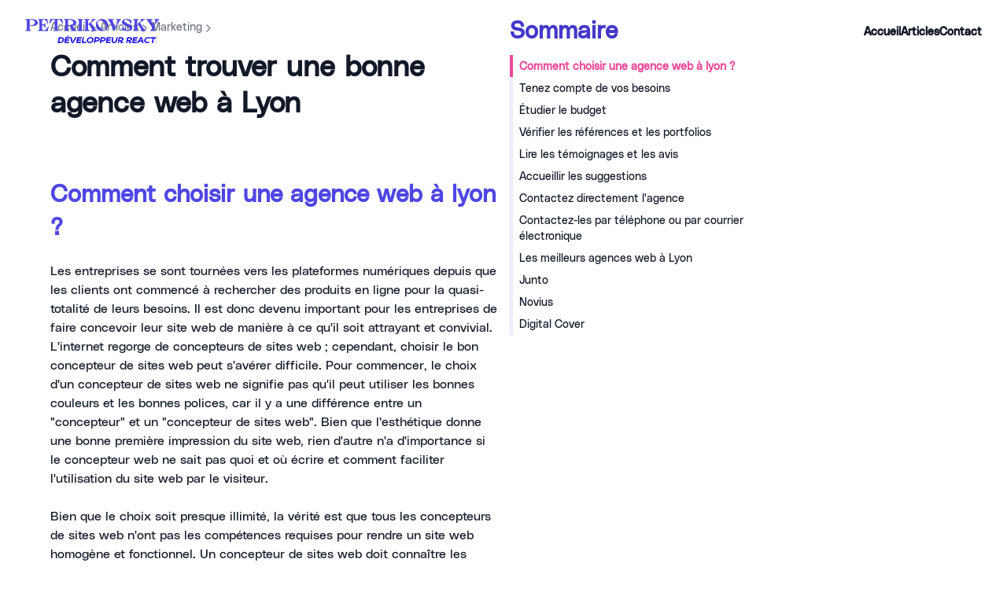

--- FILE ---
content_type: text/html; charset=utf-8
request_url: https://developpeur-web.tech/posts/comment-trouver-une-bonne-agence-web-a-lyon
body_size: 14742
content:
<!DOCTYPE html><link rel="stylesheet" href="https://cdnjs.cloudflare.com/ajax/libs/highlight.js/10.1.2/styles/default.min.css"><html lang="fr"> <head><meta charset="utf-8"><meta name="google-site-verification" content="hYnFEHeU0yp9Wsa8c3QfTnVFqMAuCsAk-y6qF0A_XjQ"><meta property="og:locale" content="fr_FR"><meta name="viewport" content="width=device-width, initial-scale=1"><meta name="generator" content="Astro v5.15.7"><title>Comment choisir une agence de communication à Lyon ?</title><meta name="description" content="Le choix d'une bonne agence de conception de sites web à lyon peut conduire à la création d'un site web attrayant pour les entreprises, qui répondra à toutes les attentes. Le blog met en évidence les facteurs à prendre en compte lors du choix d'une agence de conception de sites web."><meta name="jungleup" content="ed238befefc41b3e8840277869cc1c67"><meta property="og:image" content="https://cdn.sanity.io/images/nrxsmjzk/production/0c814c06d089b053a8f645dfb7bf9eb87eb52164-5568x3712.jpg"><script type="application/ld+json">{"@context":"https://schema.org","@graph":[{"@type":"WebSite","@id":"https://developpeur-web.tech/#website","url":"https://developpeur-web.tech/","name":"Développeur React Freelance","description":"Développeur React Freelance depuis 2019, j'aide les entreprises à obtenir leurs objectifs de croissance.","inLanguage":"fr-FR"},{"@type":"WebPage","@id":"https://developpeur-web.tech/","url":"https://developpeur-web.tech/comment-trouver-une-bonne-agence-web-a-lyon/","name":"Comment trouver une bonne agence web à Lyon","isPartOf":{"@id":"https://developpeur-web.tech/#website"},"datePublished":"2023-03-24T23:46:40Z","dateModified":"2023-04-13T13:43:20Z","description":"Le choix d'une bonne agence de conception de sites web à lyon peut conduire à la création d'un site web attrayant pour les entreprises, qui répondra à toutes les attentes. Le blog met en évidence les facteurs à prendre en compte lors du choix d'une agence de conception de sites web.","breadcrumb":{"@id":"https://developpeur-web.tech/comment-trouver-une-bonne-agence-web-a-lyon/#breadcrumb"},"inLanguage":"fr-FR","potentialAction":[{"@type":"ReadAction","target":["https://developpeur-web.tech/comment-trouver-une-bonne-agence-web-a-lyon/"]}]},{"@type":"FAQPage","mainEntity":[{"@type":"Question","name":"Qu'est-ce qu'une agence web ?","acceptedAnswer":{"@type":"Answer","text":"Une agence web est une entreprise spécialisée dans la création, le développement, la communication et la mesure de sites internet et de projets digitaux pour ses clients."}},{"@type":"Question","name":"Pourquoi devrais-je engager une agence web à Lyon ?","acceptedAnswer":{"@type":"Answer","text":"Une agence web à Lyon peut vous aider à créer une présence en ligne efficace et à atteindre vos objectifs commerciaux grâce à son expertise en création de sites, en développement, en communication, en mesure et en référencement SEO."}},{"@type":"Question","name":"Qu'est-ce que le référencement SEO ?","acceptedAnswer":{"@type":"Answer","text":"Le référencement SEO (Search Engine Optimization) est un ensemble de techniques visant à améliorer le positionnement d'un site web dans les résultats des moteurs de recherche."}},{"@type":"Question","name":"Comment une agence web à Lyon peut-elle m'aider avec le référencement SEO ?","acceptedAnswer":{"@type":"Answer","text":"Une agence web à Lyon peut vous aider avec le référencement SEO en optimisant votre site web pour les moteurs de recherche, en créant du contenu de qualité, en utilisant des mots-clés pertinents et en mettant en place des stratégies de backlinks efficaces."}},{"@type":"Question","name":" Qu'est-ce que le design web ?","acceptedAnswer":{"@type":"Answer","text":"Le design web est l'aspect visuel et esthétique d'un site web, notamment la mise en page, les couleurs, les polices, les images et les graphismes."}},{"@type":"Question","name":"Comment une agence web à Lyon peut-elle m'aider avec le design web ?","acceptedAnswer":{"@type":"Answer","text":"Une agence web à Lyon peut vous aider avec le design web en créant des designs professionnels et esthétiquement plaisants pour votre site web, en utilisant les dernières tendances et les meilleures pratiques en matière de design web."}},{"@type":"Question","name":"Comment une agence web à Lyon mesure-t-elle les résultats de mon site web ?","acceptedAnswer":{"@type":"Answer","text":"Une agence web à Lyon peut mesurer les résultats de votre site web en utilisant des outils d'analyse tels que Google Analytics, en suivant les indicateurs de performance clés (KPI) et en utilisant des données pour améliorer la performance de votre site web."}},{"@type":"Question","name":"Comment une agence web à Lyon peut-elle m'aider à créer une stratégie de marketing digital efficace ?","acceptedAnswer":{"@type":"Answer","text":"Une agence web à Lyon peut vous aider à créer une stratégie de marketing digital efficace en utilisant ses connaissances en matière de communication, de développement, de référencement SEO, de mesure et de design web."}}]},{"@type":"BreadcrumbList","itemListElement":[{"@type":"ListItem","position":0,"name":"Accueil","item":"https://developpeur-web.tech/"},{"@type":"ListItem","position":1,"name":"Marketing","item":"https://developpeur-web.tech/categorie/marketing/"},{"@type":"ListItem","position":2,"name":"Comment trouver une bonne agence web à Lyon","item":"https://developpeur-web.tech/posts/comment-trouver-une-bonne-agence-web-a-lyon/"}]}]}</script><!-- Favicons. --><link rel="apple-touch-icon" sizes="57x57" href="/favicons/favicon-57x57.png"><link rel="apple-touch-icon" sizes="60x60" href="/favicons/favicon-60x60.png"><link rel="apple-touch-icon" sizes="72x72" href="/favicons/favicon-72x72.png"><link rel="apple-touch-icon" sizes="76x76" href="/favicons/favicon-76x76.png"><link rel="apple-touch-icon" sizes="114x114" href="/favicons/favicon-114x114.png"><link rel="apple-touch-icon" sizes="120x120" href="/favicons/favicon-120x120.png"><link rel="apple-touch-icon" sizes="144x144" href="/favicons/favicon-144x144.png"><link rel="apple-touch-icon" sizes="152x152" href="/favicons/favicon-152x152.png"><link rel="apple-touch-icon" sizes="180x180" href="/favicons/favicon-180x180.png"><link rel="icon" type="image/png" sizes="16x16" href="/favicons/favicon-16x16.png"><link rel="icon" type="image/png" sizes="32x32" href="/favicons/favicon-32x32.png"><link rel="icon" type="image/png" sizes="96x96" href="/favicons/favicon-96x96.png"><link rel="icon" type="image/png" sizes="192x192" href="/favicons/favicon-192x192.png"><link rel="shortcut icon" type="image/x-icon" href="/favicons/favicon.ico"><link rel="icon" type="image/x-icon" href="/favicons/favicon.ico"><link rel="canonical" href="https://developpeur-web.tech/posts/comment-trouver-une-bonne-agence-web-a-lyon"><!-- <link rel="manifest" href="/manifest.webmanifest" /> --><meta name="theme-color" content="#4f39fa"><link rel="stylesheet" href="/_astro/_slug_.wotRJZa7.css">
<link rel="stylesheet" href="/_astro/_slug_.BePG42De.css">
<link rel="stylesheet" href="/_astro/_slug_.K6C7rVaa.css">
<style>.breadcrumb li:last-child() svg{display:none}
</style><script>!(function(w,p,f,c){if(!window.crossOriginIsolated && !navigator.serviceWorker) return;c=w[p]=Object.assign(w[p]||{},{"lib":"/~partytown/","debug":false});c[f]=(c[f]||[]).concat(["dataLayer.push"])})(window,'partytown','forward');/* Partytown 0.11.2 - MIT QwikDev */
const t={preserveBehavior:!1},e=e=>{if("string"==typeof e)return[e,t];const[n,r=t]=e;return[n,{...t,...r}]},n=Object.freeze((t=>{const e=new Set;let n=[];do{Object.getOwnPropertyNames(n).forEach((t=>{"function"==typeof n[t]&&e.add(t)}))}while((n=Object.getPrototypeOf(n))!==Object.prototype);return Array.from(e)})());!function(t,r,o,i,a,s,c,l,d,p,u=t,f){function h(){f||(f=1,"/"==(c=(s.lib||"/~partytown/")+(s.debug?"debug/":""))[0]&&(d=r.querySelectorAll('script[type="text/partytown"]'),i!=t?i.dispatchEvent(new CustomEvent("pt1",{detail:t})):(l=setTimeout(v,(null==s?void 0:s.fallbackTimeout)||1e4),r.addEventListener("pt0",w),a?y(1):o.serviceWorker?o.serviceWorker.register(c+(s.swPath||"partytown-sw.js"),{scope:c}).then((function(t){t.active?y():t.installing&&t.installing.addEventListener("statechange",(function(t){"activated"==t.target.state&&y()}))}),console.error):v())))}function y(e){p=r.createElement(e?"script":"iframe"),t._pttab=Date.now(),e||(p.style.display="block",p.style.width="0",p.style.height="0",p.style.border="0",p.style.visibility="hidden",p.setAttribute("aria-hidden",!0)),p.src=c+"partytown-"+(e?"atomics.js?v=0.11.2":"sandbox-sw.html?"+t._pttab),r.querySelector(s.sandboxParent||"body").appendChild(p)}function v(n,o){for(w(),i==t&&(s.forward||[]).map((function(n){const[r]=e(n);delete t[r.split(".")[0]]})),n=0;n<d.length;n++)(o=r.createElement("script")).innerHTML=d[n].innerHTML,o.nonce=s.nonce,r.head.appendChild(o);p&&p.parentNode.removeChild(p)}function w(){clearTimeout(l)}s=t.partytown||{},i==t&&(s.forward||[]).map((function(r){const[o,{preserveBehavior:i}]=e(r);u=t,o.split(".").map((function(e,r,o){var a;u=u[o[r]]=r+1<o.length?u[o[r]]||(a=o[r+1],n.includes(a)?[]:{}):(()=>{let e=null;if(i){const{methodOrProperty:n,thisObject:r}=((t,e)=>{let n=t;for(let t=0;t<e.length-1;t+=1)n=n[e[t]];return{thisObject:n,methodOrProperty:e.length>0?n[e[e.length-1]]:void 0}})(t,o);"function"==typeof n&&(e=(...t)=>n.apply(r,...t))}return function(){let n;return e&&(n=e(arguments)),(t._ptf=t._ptf||[]).push(o,arguments),n}})()}))})),"complete"==r.readyState?h():(t.addEventListener("DOMContentLoaded",h),t.addEventListener("load",h))}(window,document,navigator,top,window.crossOriginIsolated);;(e=>{e.addEventListener("astro:before-swap",e=>{let r=document.body.querySelector("iframe[src*='/~partytown/']");if(r)e.newDocument.body.append(r)})})(document);</script></head>  <main> <div class="gradient-main"> <header class="absolute inset-x-0 top-0 z-50"> <nav class="hidden lg:flex items-center justify-between p-6 lg:px-8" aria-label="Global"> <div class="flex lg:flex-1"> <a href="/" class="-m-1.5 p-1.5"> <span class="sr-only">Developer Frontend React Freelance</span> <img src="/_astro/logo.Ca87OWzt_233r1U.svg" alt="Developer Frontend React Freelance" loading="lazy" decoding="async" fetchpriority="auto" width="829" height="155" class="logo h-8 w-auto"> </a> </div> <div class="flex lg:hidden"> <button type="button" class="-m-2.5 inline-flex items-center justify-center rounded-md p-2.5 text-gray-700"> <span class="sr-only">Open main menu</span> <svg class="h-6 w-6" fill="none" viewBox="0 0 24 24" stroke-width="1.5" stroke="currentColor" aria-hidden="true"> <path stroke-linecap="round" stroke-linejoin="round" d="M3.75 6.75h16.5M3.75 12h16.5m-16.5 5.25h16.5"></path> </svg> </button> </div> <div class="hidden lg:flex lg:gap-x-12"> <a href="/" class="text-sm font-semibold leading-6 text-gray-900">Accueil</a> <a href="/posts" class="text-sm font-semibold leading-6 text-gray-900">Articles</a> <a href="https://developpeur-web.tech/#section-contact" class="text-sm font-semibold leading-6 text-gray-900">Contact</a> </div> </nav> <script type="module" src="/_astro/NavMobile.astro_astro_type_script_index_0_lang.BXFBehnl.js"></script> <!-- Mobile menu, show/hide based on menu open state. --><div id="wrapper-menu-mobile" class="block lg:hidden" role="dialog" aria-modal="true" aria-labelledby="dialog-title"> <!-- Background backdrop, show/hide based on slide-over state. --> <div class="fixed top-0 right-0 z-50 w-full overflow-y-auto sm:max-w-sm sm:ring-1 sm:ring-gray-900/10"> <div class="bg-white relative z-50"> <div class="flex items-center justify-between px-6 py-6"> <img src="/_astro/logo.Ca87OWzt_233r1U.svg" alt="Developer Frontend React Freelance" loading="lazy" decoding="async" fetchpriority="auto" width="829" height="155" class="logo h-8 w-auto"> <button id="burger-button" type="button" class="-m-2.5 rounded-md p-2.5 text-gray-700"> <span class="sr-only">Fermer le menu</span> <svg class="h-6 w-6" fill="none" viewBox="0 0 24 24" stroke-width="1.5" stroke="currentColor" aria-hidden="true"> <path stroke-linecap="round" stroke-linejoin="round" d="M6 18L18 6M6 6l12 12"></path> </svg> </button> </div> </div> <div id="nav-mobile" class="flow-root bg-white h-full relative z-40 -translate-y-full"> <h2 id="dialog-title" class="sr-only">Menu Mobile</h2> <nav class="space-y-2
      px-6"> <a href="#" class="-mx-3 block rounded-lg px-3 py-2 text-base font-semibold leading-7 text-gray-900 hover:bg-gray-50">Accueil</a> <a href="#" class="-mx-3 block rounded-lg px-3 py-2 text-base font-semibold leading-7 text-gray-900 hover:bg-gray-50">Articles</a> </nav> </div> </div> </div> </header> </div> <div class="post"><script type="module">window.addEventListener("DOMContentLoaded",()=>{const o=new IntersectionObserver(e=>{e.forEach(t=>{if(!document)return;const r=t.target.getAttribute("id");t.intersectionRatio>0&&(document.querySelectorAll("#table-of-content li.active")?.forEach(n=>{n.classList.remove("active")}),document.querySelector(`#table-of-content li a[href="#${r}"]`)?.parentElement?.classList.add("active"))})});document.querySelectorAll("h1, h2, h3, h4, h5, h6").forEach(e=>{o.observe(e)})});</script><div class="gradient-main"> <header class="absolute inset-x-0 top-0 z-50"> <nav class="hidden lg:flex items-center justify-between p-6 lg:px-8" aria-label="Global"> <div class="flex lg:flex-1"> <a href="/" class="-m-1.5 p-1.5"> <span class="sr-only">Developer Frontend React Freelance</span> <img src="/_astro/logo.Ca87OWzt_233r1U.svg" alt="Developer Frontend React Freelance" loading="lazy" decoding="async" fetchpriority="auto" width="829" height="155" class="logo h-8 w-auto"> </a> </div> <div class="flex lg:hidden"> <button type="button" class="-m-2.5 inline-flex items-center justify-center rounded-md p-2.5 text-gray-700"> <span class="sr-only">Open main menu</span> <svg class="h-6 w-6" fill="none" viewBox="0 0 24 24" stroke-width="1.5" stroke="currentColor" aria-hidden="true"> <path stroke-linecap="round" stroke-linejoin="round" d="M3.75 6.75h16.5M3.75 12h16.5m-16.5 5.25h16.5"></path> </svg> </button> </div> <div class="hidden lg:flex lg:gap-x-12"> <a href="/" class="text-sm font-semibold leading-6 text-gray-900">Accueil</a> <a href="/posts" class="text-sm font-semibold leading-6 text-gray-900">Articles</a> <a href="https://developpeur-web.tech/#section-contact" class="text-sm font-semibold leading-6 text-gray-900">Contact</a> </div> </nav>  <!-- Mobile menu, show/hide based on menu open state. --><div id="wrapper-menu-mobile" class="block lg:hidden" role="dialog" aria-modal="true" aria-labelledby="dialog-title"> <!-- Background backdrop, show/hide based on slide-over state. --> <div class="fixed top-0 right-0 z-50 w-full overflow-y-auto sm:max-w-sm sm:ring-1 sm:ring-gray-900/10"> <div class="bg-white relative z-50"> <div class="flex items-center justify-between px-6 py-6"> <img src="/_astro/logo.Ca87OWzt_233r1U.svg" alt="Developer Frontend React Freelance" loading="lazy" decoding="async" fetchpriority="auto" width="829" height="155" class="logo h-8 w-auto"> <button id="burger-button" type="button" class="-m-2.5 rounded-md p-2.5 text-gray-700"> <span class="sr-only">Fermer le menu</span> <svg class="h-6 w-6" fill="none" viewBox="0 0 24 24" stroke-width="1.5" stroke="currentColor" aria-hidden="true"> <path stroke-linecap="round" stroke-linejoin="round" d="M6 18L18 6M6 6l12 12"></path> </svg> </button> </div> </div> <div id="nav-mobile" class="flow-root bg-white h-full relative z-40 -translate-y-full"> <h2 id="dialog-title" class="sr-only">Menu Mobile</h2> <nav class="space-y-2
      px-6"> <a href="#" class="-mx-3 block rounded-lg px-3 py-2 text-base font-semibold leading-7 text-gray-900 hover:bg-gray-50">Accueil</a> <a href="#" class="-mx-3 block rounded-lg px-3 py-2 text-base font-semibold leading-7 text-gray-900 hover:bg-gray-50">Articles</a> </nav> </div> </div> </div> </header> </div><div class="wrapper-post"><aside class="wrapper-table-of-content px-4 lg:px-0 bg-white"><div class="toc" data-astro-cid-kic3xwpm> <p class="mt-4 mb-3 text-indigo-700 font-semibold text-xl lg:text-3xl" data-astro-cid-kic3xwpm>
Sommaire
</p> <nav id="table-of-content" data-astro-cid-kic3xwpm> <ul data-astro-cid-kic3xwpm> <li id="li-comment-choisir-une-agence-web-a-lyon-" class="mb-0 text-sm depth px-2 py-1 m-0 border-l-4 border-purple-100"> <a data-no-swup class="depth-h2" href="#comment-choisir-une-agence-web-a-lyon-"> Comment choisir une agence web à lyon ? </a> </li><li id="li-tenez-compte-de-vos-besoins" class="mb-0 text-sm depth px-2 py-1 m-0 border-l-4 border-purple-100"> <a data-no-swup class="depth-h3" href="#tenez-compte-de-vos-besoins"> Tenez compte de vos besoins </a> </li><li id="li-etudier-le-budget" class="mb-0 text-sm depth px-2 py-1 m-0 border-l-4 border-purple-100"> <a data-no-swup class="depth-h3" href="#etudier-le-budget"> Étudier le budget </a> </li><li id="li-verifier-les-references-et-les-portfolios" class="mb-0 text-sm depth px-2 py-1 m-0 border-l-4 border-purple-100"> <a data-no-swup class="depth-h3" href="#verifier-les-references-et-les-portfolios"> Vérifier les références et les portfolios </a> </li><li id="li-lire-les-temoignages-et-les-avis" class="mb-0 text-sm depth px-2 py-1 m-0 border-l-4 border-purple-100"> <a data-no-swup class="depth-h3" href="#lire-les-temoignages-et-les-avis"> Lire les témoignages et les avis </a> </li><li id="li-accueillir-les-suggestions" class="mb-0 text-sm depth px-2 py-1 m-0 border-l-4 border-purple-100"> <a data-no-swup class="depth-h3" href="#accueillir-les-suggestions"> Accueillir les suggestions </a> </li><li id="li-contactez-directement-lagence" class="mb-0 text-sm depth px-2 py-1 m-0 border-l-4 border-purple-100"> <a data-no-swup class="depth-h3" href="#contactez-directement-lagence"> Contactez directement l&#39;agence </a> </li><li id="li-contactez-les-par-telephone-ou-par-courrier-electronique" class="mb-0 text-sm depth px-2 py-1 m-0 border-l-4 border-purple-100"> <a data-no-swup class="depth-h3" href="#contactez-les-par-telephone-ou-par-courrier-electronique"> Contactez-les par téléphone ou par courrier électronique </a> </li><li id="li-les-meilleurs-agences-web-a-lyon" class="mb-0 text-sm depth px-2 py-1 m-0 border-l-4 border-purple-100"> <a data-no-swup class="depth-h2" href="#les-meilleurs-agences-web-a-lyon"> Les meilleurs agences web à Lyon  </a> </li><li id="li-junto" class="mb-0 text-sm depth px-2 py-1 m-0 border-l-4 border-purple-100"> <a data-no-swup class="depth-h3" href="#junto"> Junto </a> </li><li id="li-novius" class="mb-0 text-sm depth px-2 py-1 m-0 border-l-4 border-purple-100"> <a data-no-swup class="depth-h3" href="#novius"> Novius </a> </li><li id="li-digital-cover" class="mb-0 text-sm depth px-2 py-1 m-0 border-l-4 border-purple-100"> <a data-no-swup class="depth-h3" href="#digital-cover"> Digital Cover </a> </li> </ul> </nav> </div> </aside><div><style>astro-island,astro-slot,astro-static-slot{display:contents}</style><script>(()=>{var e=async t=>{await(await t())()};(self.Astro||(self.Astro={})).only=e;window.dispatchEvent(new Event("astro:only"));})();</script><script>(()=>{var A=Object.defineProperty;var g=(i,o,a)=>o in i?A(i,o,{enumerable:!0,configurable:!0,writable:!0,value:a}):i[o]=a;var d=(i,o,a)=>g(i,typeof o!="symbol"?o+"":o,a);{let i={0:t=>m(t),1:t=>a(t),2:t=>new RegExp(t),3:t=>new Date(t),4:t=>new Map(a(t)),5:t=>new Set(a(t)),6:t=>BigInt(t),7:t=>new URL(t),8:t=>new Uint8Array(t),9:t=>new Uint16Array(t),10:t=>new Uint32Array(t),11:t=>1/0*t},o=t=>{let[l,e]=t;return l in i?i[l](e):void 0},a=t=>t.map(o),m=t=>typeof t!="object"||t===null?t:Object.fromEntries(Object.entries(t).map(([l,e])=>[l,o(e)]));class y extends HTMLElement{constructor(){super(...arguments);d(this,"Component");d(this,"hydrator");d(this,"hydrate",async()=>{var b;if(!this.hydrator||!this.isConnected)return;let e=(b=this.parentElement)==null?void 0:b.closest("astro-island[ssr]");if(e){e.addEventListener("astro:hydrate",this.hydrate,{once:!0});return}let c=this.querySelectorAll("astro-slot"),n={},h=this.querySelectorAll("template[data-astro-template]");for(let r of h){let s=r.closest(this.tagName);s!=null&&s.isSameNode(this)&&(n[r.getAttribute("data-astro-template")||"default"]=r.innerHTML,r.remove())}for(let r of c){let s=r.closest(this.tagName);s!=null&&s.isSameNode(this)&&(n[r.getAttribute("name")||"default"]=r.innerHTML)}let p;try{p=this.hasAttribute("props")?m(JSON.parse(this.getAttribute("props"))):{}}catch(r){let s=this.getAttribute("component-url")||"<unknown>",v=this.getAttribute("component-export");throw v&&(s+=` (export ${v})`),console.error(`[hydrate] Error parsing props for component ${s}`,this.getAttribute("props"),r),r}let u;await this.hydrator(this)(this.Component,p,n,{client:this.getAttribute("client")}),this.removeAttribute("ssr"),this.dispatchEvent(new CustomEvent("astro:hydrate"))});d(this,"unmount",()=>{this.isConnected||this.dispatchEvent(new CustomEvent("astro:unmount"))})}disconnectedCallback(){document.removeEventListener("astro:after-swap",this.unmount),document.addEventListener("astro:after-swap",this.unmount,{once:!0})}connectedCallback(){if(!this.hasAttribute("await-children")||document.readyState==="interactive"||document.readyState==="complete")this.childrenConnectedCallback();else{let e=()=>{document.removeEventListener("DOMContentLoaded",e),c.disconnect(),this.childrenConnectedCallback()},c=new MutationObserver(()=>{var n;((n=this.lastChild)==null?void 0:n.nodeType)===Node.COMMENT_NODE&&this.lastChild.nodeValue==="astro:end"&&(this.lastChild.remove(),e())});c.observe(this,{childList:!0}),document.addEventListener("DOMContentLoaded",e)}}async childrenConnectedCallback(){let e=this.getAttribute("before-hydration-url");e&&await import(e),this.start()}async start(){let e=JSON.parse(this.getAttribute("opts")),c=this.getAttribute("client");if(Astro[c]===void 0){window.addEventListener(`astro:${c}`,()=>this.start(),{once:!0});return}try{await Astro[c](async()=>{let n=this.getAttribute("renderer-url"),[h,{default:p}]=await Promise.all([import(this.getAttribute("component-url")),n?import(n):()=>()=>{}]),u=this.getAttribute("component-export")||"default";if(!u.includes("."))this.Component=h[u];else{this.Component=h;for(let f of u.split("."))this.Component=this.Component[f]}return this.hydrator=p,this.hydrate},e,this)}catch(n){console.error(`[astro-island] Error hydrating ${this.getAttribute("component-url")}`,n)}}attributeChangedCallback(){this.hydrate()}}d(y,"observedAttributes",["props"]),customElements.get("astro-island")||customElements.define("astro-island",y)}})();</script><astro-island uid="xrSVw" component-url="/_astro/Breadcrumb.FR9wFVBZ.js" component-export="default" renderer-url="/_astro/client.BLUn-lwI.js" props="{&quot;breadcrumbItems&quot;:[1,[[0,{&quot;name&quot;:[0,&quot;Accueil&quot;],&quot;path&quot;:[0,&quot;/&quot;]}],[0,{&quot;name&quot;:[0,&quot;Articles&quot;],&quot;path&quot;:[0,&quot;/posts&quot;]}],[0,{&quot;name&quot;:[0,&quot;Marketing&quot;],&quot;path&quot;:[0,&quot;/categorie/marketing&quot;]}]]]}" ssr client="only" opts="{&quot;name&quot;:&quot;Breadcrumb&quot;,&quot;value&quot;:&quot;react&quot;}"></astro-island><h1 class="pb-8 font-bold conteneur">Comment trouver une bonne agence web à Lyon</h1><article class="post-content"><h2 id="comment-choisir-une-agence-web-a-lyon-">Comment choisir une agence web à lyon ?</h2><p>Les entreprises se sont tournées vers les plateformes numériques depuis que les clients ont commencé à rechercher des produits en ligne pour la quasi-totalité de leurs besoins. Il est donc devenu important pour les entreprises de faire concevoir leur site web de manière à ce qu&#x27;il soit attrayant et convivial. L&#x27;internet regorge de concepteurs de sites web ; cependant, choisir le bon concepteur de sites web peut s&#x27;avérer difficile. Pour commencer, le choix d&#x27;un concepteur de sites web ne signifie pas qu&#x27;il peut utiliser les bonnes couleurs et les bonnes polices, car il y a une différence entre un &quot;concepteur&quot; et un &quot;concepteur de sites web&quot;. Bien que l&#x27;esthétique donne une bonne première impression du site web, rien d&#x27;autre n&#x27;a d&#x27;importance si le concepteur web ne sait pas quoi et où écrire et comment faciliter l&#x27;utilisation du site web par le visiteur.</p><p>Bien que le choix soit presque illimité, la vérité est que tous les concepteurs de sites web n&#x27;ont pas les compétences requises pour rendre un site web homogène et fonctionnel. Un concepteur de sites web doit connaître les facteurs essentiels d&#x27;un site web optimisé et fonctionnel, tels qu&#x27;un design sophistiqué, la réactivité, l&#x27;optimisation pour les moteurs de recherche, un contenu adapté, etc.</p><p>Nous avons également un article sur les <a href="https://developpeur-web.tech/posts/agence-web-toulouse">agences web à Toulouse </a></p><p>Vous trouverez ci-dessous les éléments à prendre en compte lors du choix d&#x27;un service de conception de sites web :</p><h2 id="tenez-compte-de-vos-besoins">Tenez compte de vos besoins</h2><p>En tant que client, il est essentiel de prendre en compte tous les aspects de la conception d&#x27;un site web, y compris le webdesign. Avant de commencer la recherche d&#x27;une agence, il est important de faire le point sur vos besoins et de dresser une liste de vos exigences. Cela permettra de comparer vos besoins avec ceux des agences présélectionnées et de trouver celle qui est en mesure d&#x27;y répondre de manière efficace. Les exigences peuvent inclure la prise de commandes en ligne, le nombre de pages du site web, son organisation, ainsi que le webdesign.</p><p>En effet, le <a href="https://developpeur-web.tech/posts/comment-choisir-un-bon-webdesigner">webdesign</a> joue un rôle crucial dans la conception d&#x27;un site web et doit être pris en compte dès le début du processus. Il est donc important de savoir si vous avez des exigences spécifiques en matière de webdesign et de les inclure dans vos objectifs. Une fois que vous avez une liste complète de vos exigences et des objectifs clairement définis, vous pouvez les présenter à l&#x27;agence de conception de sites web. Cela permettra à l&#x27;agence de travailler de manière plus efficace et de répondre précisément à vos besoins.</p><p>Il convient également de noter que les agences de conception de sites web apprécient les clients qui connaissent bien leurs exigences. En effet, cela permet une meilleure communication entre le client et l&#x27;agence et facilite la collaboration tout au long du processus de conception. En conclusion, il est important d&#x27;être clair sur vos besoins, y compris le webdesign, et de les communiquer clairement à l&#x27;agence de conception de sites web pour un processus de conception efficace et satisfaisant.</p><h2 id="etudier-le-budget">Étudier le budget</h2><p>Les coûts de conception d&#x27;un site web varient de 500 à 10 000 euros par mois. Avant de chercher une agence de conception de sites web, fixez-vous un budget afin de ne contacter que les agences qui se situent dans cette fourchette. Vous perdrez votre temps et celui de l&#x27;agence si vous vous adressez à une société qui se situe en dehors des paramètres acceptables en termes de budget.</p><p>La conception d&#x27;un site web et son coût dépendent d&#x27;un certain nombre de facteurs. C&#x27;est pourquoi la première étape consiste à comprendre les exigences et à choisir une agence appropriée. Comme pour tout autre produit ou service, vous devez rechercher une agence de conception de sites web qui puisse fonctionner de manière optimale dans les limites de votre budget. Trouvez l&#x27;offre qui vous convient le mieux, à vous et à votre marque. Un site web peut être rapide, bon ou bon marché. Il peut être rapide et bon, mais coûter plus cher. Il peut aussi être bon et bon marché, mais nécessiter plus de temps. Il est donc important de décider ce que vous voulez.</p><h2 id="verifier-les-references-et-les-portfolios">Vérifier les références et les portfolios</h2><p>La plupart des concepteurs de sites web professionnels présentent des échantillons et des portfolios sur leur site web. Ceux-ci sont téléchargés pour montrer aux clients potentiels ce dont l&#x27;agence est capable. S&#x27;il n&#x27;y a pas de portfolio, vous devez demander des échantillons. Cela vous permettra d&#x27;évaluer le type de sites web sur lesquels ils ont travaillé et leurs capacités. Vous pouvez également visiter les sites web des anciens clients de l&#x27;agence pour voir à quoi ils ressemblent et tester leurs fonctionnalités. Cela vous aidera à déterminer si vous voulez quelque chose de similaire ou si vous voulez quelque chose de complètement différent de ce que vous avez imaginé.</p><p>Les agences de conception de sites web efficaces doivent avoir fait leurs preuves ; leur site web doit contenir des faits et des chiffres reflétant leurs conceptions antérieures. Les faits et les chiffres peuvent inclure un nombre accru de visiteurs, une augmentation des ventes, une diminution des taux de rebond, une augmentation du retour sur investissement, etc. Des chiffres quantitatifs et des statistiques qualitatives peuvent vous aider à évaluer le potentiel d&#x27;une agence de conception de sites web.</p><h2 id="lire-les-temoignages-et-les-avis">Lire les témoignages et les avis</h2><p>Les témoignages et les avis sont d&#x27;une grande utilité car ils peuvent donner un aperçu nuancé des flux de travail de l&#x27;agence. Il s&#x27;agit d&#x27;une source d&#x27;information fiable, car ces avis et témoignages sont externes et impartiaux. Les avis en ligne comprennent à la fois des avis positifs et négatifs, et parfois les clients font part de certaines caractéristiques particulières dans lesquelles l&#x27;agence est experte, ce qui peut grandement vous aider à prendre une décision. Les témoignages et les avis sont considérés comme plus fiables parce que la direction n&#x27;est pas impliquée et qu&#x27;il s&#x27;agit uniquement de l&#x27;expérience des clients avec l&#x27;agence.</p><h2 id="accueillir-les-suggestions">Accueillir les suggestions</h2><p>Avant de s&#x27;adresser à une agence, il convient de demander des suggestions à des personnes qui ont participé à la conception d&#x27;un site web ou qui ont fait concevoir leur propre site web. Les amis, la famille, les collègues, etc., peuvent vous aider à choisir la bonne agence en fonction des besoins de votre entreprise. Parfois, l&#x27;expérience des gens aide beaucoup à prendre la bonne décision au bon moment.</p><p>Si quelqu&#x27;un dans votre entourage connaît une agence de conception de sites web réputée et rentable, vous gagnerez beaucoup de temps et d&#x27;énergie. Il s&#x27;agit d&#x27;un témoignage ou d&#x27;un avis, d&#x27;autant plus fiable que la personne qui l&#x27;émet est une personne que vous connaissez et qui peut partager son expérience en détail avec des preuves à l&#x27;appui. Même les petites entreprises font concevoir leur site web. Vous pouvez donc demander aux propriétaires de petites entreprises de vous faire part de leur expérience avec leur agence de conception de sites web. La personne qui fait la suggestion sera également plus prudente en raison de la relation qu&#x27;elle entretient avec vous. Il partagera avec vous une bonne ou une mauvaise expérience, ce qui vous aidera à prendre une décision plus rapidement.</p><h2 id="contactez-directement-lagence">Contactez directement l'agence</h2><p>Après avoir consulté les sites web de plusieurs agences de conception de sites web, commencez à contacter celles que vous avez présélectionnées afin d&#x27;obtenir davantage d&#x27;informations sur leur mode de fonctionnement et d&#x27;essayer de leur expliquer vos besoins. En les contactant, vous saurez mieux ce que vous voulez et si l&#x27;agence peut vous fournir un tel service dans les limites de votre budget. Cette interaction déterminera si l&#x27;accord peut être bénéfique pour les deux parties ou s&#x27;il n&#x27;est pas utile.</p><p>En outre, en contactant plusieurs agences qui semblent appropriées, vous aurez plus d&#x27;options. Par exemple, vous pourriez obtenir ce dont vous avez besoin avec un budget moins élevé. Prendre contact directement avec l&#x27;agence peut aider à résoudre les problèmes ; vous pouvez poser des questions pour éviter toute confusion. Cela permet également de déterminer l&#x27;attitude des professionnels de l&#x27;agence web et leur degré de politesse, de professionnalisme et d&#x27;intelligence.</p><h2 id="contactez-les-par-telephone-ou-par-courrier-electronique">Contactez-les par téléphone ou par courrier électronique</h2><p>L&#x27;appel téléphonique peut être le meilleur moyen d&#x27;entrer en contact avec l&#x27;agence web, car c&#x27;est le canal le plus réactif. Même un courrier électronique peut prendre plus de temps à répondre, mais les appels sont réalisables et pratiques pour tous. Une fois que vous avez sélectionné quelques agences via leurs sites web, il est temps de les appeler, de leur demander des détails et de leur faire part de vos exigences. Cette étape permet d&#x27;éviter de nombreuses confusions et constitue un moyen de communication direct et clair. Une bonne agence de conception de sites web s&#x27;efforce de comprendre vos besoins en profondeur plutôt que de promouvoir ses services. L&#x27;interaction directe en dit long sur l&#x27;agence, sa gestion et son professionnalisme.</p><p>Une bonne agence web n&#x27;hésitera pas et ne s&#x27;énervera pas lorsqu&#x27;elle expliquera ou répondra à des questions. Elle vous expliquera les termes qui ne vous sont pas familiers, étant donné que vous n&#x27;êtes pas un professionnel de la conception de sites web. Elle vous fera également des suggestions qui correspondent à vos intérêts afin que vous puissiez prendre les bonnes décisions.</p><h2 id="les-meilleurs-agences-web-a-lyon">Les meilleurs agences web à Lyon </h2><h2 id="junto">Junto</h2><p>Si une entreprise cherche une agence web à Lyon pour améliorer sa visibilité locale, Junto est une agence de web marketing à considérer. L&#x27;agence peut aider les entreprises de tous les quartiers de Lyon, tels que la Croix-Rousse, la Part-Dieu, Vieux Lyon ou encore la Confluence, à développer leur présence en ligne dans un environnement très concurrentiel.</p>
        <picture>
          <source
            srcset="https://cdn.sanity.io/images/nrxsmjzk/production/b09bce37af372b11a69947e9e458224b961e7b92-653x350.png?fm=webp"
            type="image/webp"
          />
          <img
            class="responsive__img"
            src="https://cdn.sanity.io/images/nrxsmjzk/production/b09bce37af372b11a69947e9e458224b961e7b92-653x350.png"
            alt="Junto"
          />
        </picture>
      <p>Junto est spécialisée dans l&#x27;e-commerce et peut aider les entreprises à franchir plusieurs paliers grâce à son expertise. Les experts de l&#x27;agence peuvent identifier les leviers de croissance les plus efficaces pour l&#x27;activité de l&#x27;entreprise et proposer une stratégie web marketing adaptée.</p><p>L&#x27;agence propose un onboarding pour définir la stratégie web marketing la plus adaptée à l&#x27;entreprise cliente, en tenant compte de son environnement local. Ce processus implique l&#x27;analyse de la maturité analytics de l&#x27;entreprise, la conception d&#x27;une stratégie web marketing détaillée et la présentation d&#x27;un plan d&#x27;investissement publicitaire guidé par des objectifs précis et inclus au sein d&#x27;un dispositif média multicanal.</p><p>Junto s&#x27;engage à être proche de ses clients locaux, grâce à des échanges permanents programmés sur une base quotidienne ou hebdomadaire, selon les besoins de l&#x27;entreprise, afin d&#x27;analyser les résultats et d&#x27;ajuster les décisions marketing à suivre pour une constante amélioration de tous les processus mis en place.</p><p>Enfin, Junto est spécialisée dans la publicité en ligne et peut aider les entreprises locales de Lyon à tirer parti de toutes les opportunités publicitaires, telles que Google Ads, YouTube Ads, Facebook Ads, Instagram Ads, etc.</p><h2 id="novius">Novius</h2>
        <picture>
          <source
            srcset="https://cdn.sanity.io/images/nrxsmjzk/production/767c083b09230c28f6d6df4c14db4172d4539261-300x77.png?fm=webp"
            type="image/webp"
          />
          <img
            class="responsive__img"
            src="https://cdn.sanity.io/images/nrxsmjzk/production/767c083b09230c28f6d6df4c14db4172d4539261-300x77.png"
            alt="Novius logo"
          />
        </picture>
      <p>Si vous cherchez une agence web implantée à Lyon pour vous accompagner dans votre transformation digitale, Novius est une agence à prendre en compte. Avec plus de 25 ans d&#x27;expérience, Novius a accompagné de grandes entreprises telles que Les Echos et Le Parisien dans la définition et la réalisation de leurs stratégies digitales.</p><p>Novius est une agence de communication digitale fondée sur une base technique solide et une excellente compréhension de l&#x27;environnement de ses clients. Avec 35 collaborateurs à Lyon, Paris et Annecy, Novius est en mesure de devenir un partenaire de confiance pour vous accompagner au quotidien et faire de votre dispositif digital un succès.</p><p>Avec Novius, vous pouvez être assuré d&#x27;avoir une équipe qui vous accompagne dans toutes les étapes de votre projet, de la définition de la stratégie à la réalisation des actions de communication digitale. Si vous souhaitez faire de beaux web, Novius est l&#x27;agence qu&#x27;il vous faut.</p><p>Cependant, il est important de noter que cette liste n&#x27;est pas exhaustive et que chaque agence web peut avoir des qualités et des spécialités différentes. Il est donc recommandé de faire des recherches supplémentaires et de contacter les agences pour obtenir des informations plus détaillées sur leurs services et leurs compétences.</p><p>Retrouvez Novius à l&#x27;adresse suivante 55 Av. Galline, 69100 Villeurbanne</p><h2 id="digital-cover">Digital Cover</h2>
        <picture>
          <source
            srcset="https://cdn.sanity.io/images/nrxsmjzk/production/191d3caf039f537610defa7ecbb108c1bdb7b032-596x341.png?fm=webp"
            type="image/webp"
          />
          <img
            class="responsive__img"
            src="https://cdn.sanity.io/images/nrxsmjzk/production/191d3caf039f537610defa7ecbb108c1bdb7b032-596x341.png"
            alt="Digial cover agence web Lyon"
          />
        </picture>
      <p>Spécialisée dans l&#x27;identité de marque et le webdesign, l&#x27;agence propose des services sur mesure pour différencier ses clients de leurs concurrents grâce à une image de marque unique et un site web innovant. </p><p>Composée d&#x27;une équipe d&#x27;experts en graphisme, en webdesign, en UX/UI, de directeurs artistiques et de développeurs web à la pointe des tendances et de la technologie, Digital Cover s&#x27;efforce de rendre chaque projet unique et de proposer des designs créatifs et différenciants. </p><p>L&#x27;agence crée des sites internet aux designs innovants et centrés sur l&#x27;utilisateur pour offrir une expérience client unique et optimisée. Avec des services allant de la définition de l&#x27;identité de marque à la déclinaison sur tous types de supports on-line ou off-line, Digital Cover est une agence web complète et professionnelle.</p><p>L&#x27;agence est située dans le 9ème arrondissement de Lyon, l’arrondissement le plus au sud. C&#x27;est un quartier dynamique et en pleine expansion. Cette localisation stratégique permet à l&#x27;agence de se rapprocher de ses clients lyonnais et de répondre rapidement à leurs besoins. De plus, le 9ème arrondissement est connu pour abriter de nombreuses entreprises innovantes, ce qui stimule l&#x27;esprit d&#x27;innovation et de créativité de l&#x27;équipe de l&#x27;agence.</p><p>C&#x27;est une agence à privilégier si vous vous trouver dans l&#x27;un de ces quartiers :<br/>Vaise, Gorge de Loup, Saint-Rambert-l&#x27;Île-Barbe, La Duchère, Champvert-Nord ou Montribloud</p><p>Digital Cover compte déjà plusieurs clients prestigieux comme l&#x27;Olympique Lyonnais ou la Région Auvergne Rhône-Alpes</p><p><strong>Adresse</strong> : 46 Quai Hippolyte Jaÿr, 69009 Lyon<br/><strong>Téléphone</strong> : 04 72 32 11 97</p></article></div></div><div class="sm:pb-16"><div class="mx-auto max-w-2xl lg:max-w-7xl"><section data-astro-cid-24cde55l> <h2 data-astro-cid-24cde55l>Questions fréquentes</h2> <article data-astro-cid-24cde55l> <h3 class="question" data-astro-cid-24cde55l>Qu&#39;est-ce qu&#39;une agence web ?</h3> <p class="reponse" data-astro-cid-24cde55l>Une agence web est une entreprise spécialisée dans la création, le développement, la communication et la mesure de sites internet et de projets digitaux pour ses clients.</p> </article><article data-astro-cid-24cde55l> <h3 class="question" data-astro-cid-24cde55l>Pourquoi devrais-je engager une agence web à Lyon ?</h3> <p class="reponse" data-astro-cid-24cde55l>Une agence web à Lyon peut vous aider à créer une présence en ligne efficace et à atteindre vos objectifs commerciaux grâce à son expertise en création de sites, en développement, en communication, en mesure et en référencement SEO.</p> </article><article data-astro-cid-24cde55l> <h3 class="question" data-astro-cid-24cde55l>Qu&#39;est-ce que le référencement SEO ?</h3> <p class="reponse" data-astro-cid-24cde55l>Le référencement SEO (Search Engine Optimization) est un ensemble de techniques visant à améliorer le positionnement d&#39;un site web dans les résultats des moteurs de recherche.</p> </article><article data-astro-cid-24cde55l> <h3 class="question" data-astro-cid-24cde55l>Comment une agence web à Lyon peut-elle m&#39;aider avec le référencement SEO ?</h3> <p class="reponse" data-astro-cid-24cde55l>Une agence web à Lyon peut vous aider avec le référencement SEO en optimisant votre site web pour les moteurs de recherche, en créant du contenu de qualité, en utilisant des mots-clés pertinents et en mettant en place des stratégies de backlinks efficaces.</p> </article><article data-astro-cid-24cde55l> <h3 class="question" data-astro-cid-24cde55l> Qu&#39;est-ce que le design web ?</h3> <p class="reponse" data-astro-cid-24cde55l>Le design web est l&#39;aspect visuel et esthétique d&#39;un site web, notamment la mise en page, les couleurs, les polices, les images et les graphismes.</p> </article><article data-astro-cid-24cde55l> <h3 class="question" data-astro-cid-24cde55l>Comment une agence web à Lyon peut-elle m&#39;aider avec le design web ?</h3> <p class="reponse" data-astro-cid-24cde55l>Une agence web à Lyon peut vous aider avec le design web en créant des designs professionnels et esthétiquement plaisants pour votre site web, en utilisant les dernières tendances et les meilleures pratiques en matière de design web.</p> </article><article data-astro-cid-24cde55l> <h3 class="question" data-astro-cid-24cde55l>Comment une agence web à Lyon mesure-t-elle les résultats de mon site web ?</h3> <p class="reponse" data-astro-cid-24cde55l>Une agence web à Lyon peut mesurer les résultats de votre site web en utilisant des outils d&#39;analyse tels que Google Analytics, en suivant les indicateurs de performance clés (KPI) et en utilisant des données pour améliorer la performance de votre site web.</p> </article><article data-astro-cid-24cde55l> <h3 class="question" data-astro-cid-24cde55l>Comment une agence web à Lyon peut-elle m&#39;aider à créer une stratégie de marketing digital efficace ?</h3> <p class="reponse" data-astro-cid-24cde55l>Une agence web à Lyon peut vous aider à créer une stratégie de marketing digital efficace en utilisant ses connaissances en matière de communication, de développement, de référencement SEO, de mesure et de design web.</p> </article> </section> </div><section class="mt-16 bg-gradient-to-t from-gray-100 pb-14"> <div class="px-6 lg:px-8"> <div class="mx-auto max-w-2xl lg:max-w-7xl"> <h2 class="text-2xl font-medium tracking-tight">Plus d'articles</h2><div class="mt-6 grid grid-cols-1 gap-8 lg:grid-cols-3"> <article class="relative flex flex-col rounded-3xl bg-white p-2 shadow-md shadow-black/5 ring-1 ring-black/5">  <img src="https://cdn.sanity.io/images/nrxsmjzk/production/7486343f3204558d27cda5a799e93db158758365-640x427.jpg" alt="Qu'est-ce que l'inbound marketing ? " loading="lazy" decoding="async" fetchpriority="auto" width="640" height="427" class="aspect-[3/2] w-full rounded-2xl object-cover"> <div class="flex flex-1 flex-col p-8">  <div class="text-sm/5 text-gray-700"> 05/09/2022 </div> <div class="mt-2 text-base/7 font-medium"> <a data-headlessui-state="" href="/posts/definition-inbound-marketing"> <span class="absolute inset-0"></span> Qu&#39;est-ce que l&#39;inbound marketing ?  </a> </div> <div class="mt-2 flex-1 text-sm/6 text-gray-500 line-clamp-3"> Le marketing entrant vous aide à attirer des clients grâce à un contenu conçu pour attirer des prospects qualifiés, les convertir en prospects et en clients, et développer votre entreprise. </div>  </div>  </article><article class="relative flex flex-col rounded-3xl bg-white p-2 shadow-md shadow-black/5 ring-1 ring-black/5">  <img src="https://cdn.sanity.io/images/nrxsmjzk/production/919af680e8d143b105e83b07675bf31173c65075-509x339.jpg" alt="Définition e-reputation" loading="lazy" decoding="async" fetchpriority="auto" width="509" height="339" class="aspect-[3/2] w-full rounded-2xl object-cover"> <div class="flex flex-1 flex-col p-8">  <div class="text-sm/5 text-gray-700"> 02/09/2022 </div> <div class="mt-2 text-base/7 font-medium"> <a data-headlessui-state="" href="/posts/definition-e-reputation"> <span class="absolute inset-0"></span> Définition e-reputation </a> </div> <div class="mt-2 flex-1 text-sm/6 text-gray-500 line-clamp-3"> Qu&#39;est-ce que l&#39;e-réputation (ou réputation sur le Web) : définition, importance et enjeux. Pourquoi faut-il l&#39;optimiser et la surveiller ? </div>  </div>  </article><article class="relative flex flex-col rounded-3xl bg-white p-2 shadow-md shadow-black/5 ring-1 ring-black/5">  <img src="https://cdn.sanity.io/images/nrxsmjzk/production/22b43d3c35de3c9b263887114c33a024926a530c-612x408.jpg" alt="Quels sont les principaux réseaux sociaux chinois ?" loading="lazy" decoding="async" fetchpriority="auto" width="612" height="408" class="aspect-[3/2] w-full rounded-2xl object-cover"> <div class="flex flex-1 flex-col p-8">  <div class="text-sm/5 text-gray-700"> 02/09/2022 </div> <div class="mt-2 text-base/7 font-medium"> <a data-headlessui-state="" href="/posts/principaux-reseaux-sociaux-chinois"> <span class="absolute inset-0"></span> Quels sont les principaux réseaux sociaux chinois ? </a> </div> <div class="mt-2 flex-1 text-sm/6 text-gray-500 line-clamp-3"> Découvrez une liste des principaux réseaux sociaux chinois pour votre prochaine campagne de webmarketing </div>  </div>  </article> </div> </div> </div> </section><div class="mx-auto max-w-2xl lg:max-w-7xl"><script>(()=>{var a=(s,i,o)=>{let r=async()=>{await(await s())()},t=typeof i.value=="object"?i.value:void 0,c={rootMargin:t==null?void 0:t.rootMargin},n=new IntersectionObserver(e=>{for(let l of e)if(l.isIntersecting){n.disconnect(),r();break}},c);for(let e of o.children)n.observe(e)};(self.Astro||(self.Astro={})).visible=a;window.dispatchEvent(new Event("astro:visible"));})();</script><astro-island uid="ZnHgRm" prefix="r2" component-url="/_astro/FormComment.DRuZRSZy.js" component-export="default" renderer-url="/_astro/client.BLUn-lwI.js" props="{&quot;postId&quot;:[0,&quot;6606ab21-d764-4d1a-b698-1abc9e323e7e&quot;],&quot;postTitle&quot;:[0,&quot;Comment trouver une bonne agence web à Lyon&quot;]}" ssr client="visible" opts="{&quot;name&quot;:&quot;FormComment&quot;,&quot;value&quot;:true}" await-children><section class="px-0 sm:pr-16"><h2 class="font-semibold text-indigo-600 mt-10 mb-4 text-2xl lg:text-3xl">Laisser un commentaire</h2><form><label for="pseudo">Pseudo<input required="" type="text" id="pseudo" value=""/></label><label for="comment">Commentaire<!-- --> <textarea required="" id="comment"></textarea></label><input type="submit" value="Envoyer"/></form></section><!--astro:end--></astro-island></div></div></div> </main> <astro-island uid="1mdWpm" prefix="r3" component-url="/_astro/Footer.BV0-6NFM.js" component-export="default" renderer-url="/_astro/client.BLUn-lwI.js" props="{}" ssr client="visible" opts="{&quot;name&quot;:&quot;Footer&quot;,&quot;value&quot;:true}" await-children><footer class="py-12 bg-black text-white"><div class="pt-4 pb-3 mx-4 md:mx-auto flex place-content-between max-w-6xl"><a href="/plan-site">Plan du site</a><a href="/mentions-legales">Mentions légales</a></div></footer><!--astro:end--></astro-island> </html>

--- FILE ---
content_type: text/css; charset=utf-8
request_url: https://developpeur-web.tech/_astro/_slug_.K6C7rVaa.css
body_size: 1248
content:
nav[data-astro-cid-kic3xwpm] li[data-astro-cid-kic3xwpm].active{--tw-border-opacity:1;--tw-bg-opacity:1;background-color:rgb(233 213 255/var(--tw-bg-opacity,1));border-color:rgb(107 33 168/var(--tw-border-opacity,1));border-left-width:4px;font-weight:600}nav[data-astro-cid-kic3xwpm] li[data-astro-cid-kic3xwpm] a[data-astro-cid-kic3xwpm]{color:rgb(75 85 99/var(--tw-text-opacity,1))}nav[data-astro-cid-kic3xwpm] li[data-astro-cid-kic3xwpm] a[data-astro-cid-kic3xwpm],nav[data-astro-cid-kic3xwpm] li[data-astro-cid-kic3xwpm]:hover a[data-astro-cid-kic3xwpm]{--tw-text-opacity:1}nav[data-astro-cid-kic3xwpm] li[data-astro-cid-kic3xwpm]:hover a[data-astro-cid-kic3xwpm]{color:rgb(17 24 39/var(--tw-text-opacity,1))}.depth[data-astro-cid-kic3xwpm]{font-size:.875rem;line-height:1.25rem}.depth-h2[data-astro-cid-kic3xwpm]{padding-left:.5rem}.depth-h2[data-astro-cid-kic3xwpm],.depth-h3[data-astro-cid-kic3xwpm]{display:block}.depth-h3[data-astro-cid-kic3xwpm]{padding-left:.75rem}.depth-h4[data-astro-cid-kic3xwpm]{padding-left:1rem}.depth-h4[data-astro-cid-kic3xwpm],.depth-h5[data-astro-cid-kic3xwpm]{display:block}.depth-h5[data-astro-cid-kic3xwpm]{padding-left:1.25rem}.depth-h6[data-astro-cid-kic3xwpm]{padding-left:1.5rem}.depth-7[data-astro-cid-kic3xwpm],.depth-h6[data-astro-cid-kic3xwpm]{display:block}.depth-7[data-astro-cid-kic3xwpm]{padding-left:3rem}form{display:flex;flex-direction:column;gap:24px;margin-bottom:48px}input{min-height:48px}form textarea,input{border:1px solid #000;border-radius:3px;display:block;outline:0;padding:4px;width:100%}form textarea{min-height:300px}form input[type=submit]:hover{background-color:#000;color:#fff;cursor:pointer;transition:.17s linear}._success_j4098_35{border:1px solid #000;border-radius:3px;padding:4px 8px}._loader_j4098_41{display:block;height:48px;margin:0 auto;width:48px}._loader_j4098_41:after{animation:_loader_j4098_41 1.2s linear infinite;border-color:#000 transparent;border-radius:50%;border-style:solid;border-width:6px;content:" ";display:block;height:48px;margin:8px;width:48px}@keyframes _loader_j4098_41{0%{transform:rotate(0)}to{transform:rotate(1turn)}}article[data-astro-cid-i4stiej6]{margin-bottom:1rem}.pseudo[data-astro-cid-i4stiej6]{font-weight:700}.date[data-astro-cid-i4stiej6],.separator[data-astro-cid-i4stiej6]{font-size:.875rem;font-weight:400;line-height:1.25rem}.content[data-astro-cid-i4stiej6]{color:#000;line-height:1.2;margin-top:.5rem}.comments[data-astro-cid-ciutdwnu]{margin-bottom:4rem}section[data-astro-cid-24cde55l]{margin-bottom:4rem;max-width:42rem}h2[data-astro-cid-24cde55l]{--tw-text-opacity:1;color:rgb(79 70 229/var(--tw-text-opacity,1));font-size:1.5rem;font-weight:600;line-height:2rem;margin-bottom:1rem;margin-top:2.5rem}@media (min-width:1024px){h2[data-astro-cid-24cde55l]{font-size:1.875rem;line-height:1.4}}h3[data-astro-cid-24cde55l]{font-size:1.25rem;font-weight:600;line-height:1.75rem;margin-bottom:1rem;margin-top:2rem}@media (min-width:1024px){h3[data-astro-cid-24cde55l]{font-size:1.5rem;line-height:2rem}}h1{font-size:1.5rem;line-height:2rem;margin-bottom:.75rem}@media (min-width:1024px){h1{font-size:2.25rem;line-height:1.3}}.post-content{padding-bottom:2rem}.post-content ul{list-style-type:disc;margin-left:1.5rem}.post-content ul li{margin:0}.post-content a{--tw-text-opacity:1;color:rgb(219 39 119/var(--tw-text-opacity,1))}.post-content img{aspect-ratio:attr(data-width) /attr(data-height)}.post-content iframe{margin-bottom:1rem;max-width:calc(100vw - 2rem)}.post-content h1,.post-content h2,.post-content h3,.post-content h4,.post-content h5,.post-content h6{--tw-text-opacity:1;color:rgb(79 70 229/var(--tw-text-opacity,1));font-weight:600}.post-content h2,.post-content h3,.post-content h4,.post-content h5,.post-content h6{font-size:1.5rem;line-height:2rem;margin-bottom:1.5rem;margin-top:2.5rem}@media (min-width:1024px){.post-content h2,.post-content h3,.post-content h4,.post-content h5,.post-content h6{font-size:1.875rem;line-height:1.4}}.post-content li,.post-content p,.post-content strong,.post-content ul{font-size:1rem;line-height:1.5rem;margin-bottom:1.5rem;margin-top:1.5rem}.post-content blockquote{--tw-border-opacity:1;--tw-bg-opacity:1;background-color:rgb(250 245 255/var(--tw-bg-opacity,1));border-color:rgb(209 213 219/var(--tw-border-opacity,1));border-left-width:4px;font-style:italic;margin-bottom:1.75rem;margin-top:1.75rem;padding:1rem 3rem;position:relative;width:100%}.post-content blockquote p{margin:0}.post-content blockquote:before{content:"“";font-family:Times New Roman,serif;font-size:6em;font-weight:700;left:-8px;line-height:1;opacity:.25;position:absolute;top:4px}.post-content pre{--tw-border-opacity:1;--tw-bg-opacity:1;background-color:rgb(229 231 235/var(--tw-bg-opacity,1));border-color:rgb(209 213 219/var(--tw-border-opacity,1));border-left-width:4px;margin-bottom:.75rem;max-width:calc(100vw - 2.8rem);overflow:auto;padding:1rem 1.5rem;width:100%}.wrapper-post{gap:1rem;margin-left:auto;margin-right:auto;max-width:72rem;padding-top:4rem;position:relative}@media (min-width:1024px){.wrapper-post{display:grid;grid-template-columns:repeat(2,minmax(0,1fr));padding-top:0}}.post-content{max-width:42rem;padding-left:1rem;padding-right:1rem;position:relative;z-index:10}@media (min-width:1024px){.post-content{padding-left:0;padding-right:0}}.post-content{background-color:#fff}.post-content strong{--tw-text-opacity:1;color:rgb(236 72 153/var(--tw-text-opacity,1))}.post-content .time{--tw-text-opacity:1;color:rgb(31 41 55/var(--tw-text-opacity,1));font-size:.875rem;line-height:1.25rem;margin-bottom:1rem;margin-top:0;padding-top:1rem}@media (min-width:1024px){.post-content .time{margin-bottom:1.25rem}}.post-content .time .highlight{--tw-text-opacity:1;color:rgb(236 72 153/var(--tw-text-opacity,1))}.wrapper-table-of-content{max-height:100vh;order:9999;position:relative;top:0}@media (min-width:1024px){.wrapper-table-of-content{max-width:20rem;position:sticky}}.toc ul{max-height:calc(100vh - 45px);overflow:auto}.toc ul::-webkit-scrollbar{width:5px}li.active{border-color:rgb(236 72 153/var(--tw-border-opacity,1))}li.active,li.active:hover{--tw-border-opacity:1}li.active:hover{border-color:rgb(219 39 119/var(--tw-border-opacity,1))}li.active:hover a{--tw-text-opacity:1;color:rgb(219 39 119/var(--tw-text-opacity,1))}li.active a{--tw-text-opacity:1;color:rgb(236 72 153/var(--tw-text-opacity,1));font-weight:700}.secondary-title{font-size:2.25rem;line-height:1.3;margin-bottom:1rem}


--- FILE ---
content_type: application/javascript; charset=utf-8
request_url: https://developpeur-web.tech/_astro/Breadcrumb.FR9wFVBZ.js
body_size: 277
content:
import{j as e}from"./jsx-runtime.D_zvdyIk.js";function i({breadcrumbItems:s}){return e.jsx("nav",{id:"breadcrumb",className:"breadcrumb conteneur mt-6 mb-4",children:e.jsx("ul",{className:"flex gap-1",children:s.map(({name:t,path:r},a)=>e.jsxs("li",{className:"flex gap-1 text-gray-500 text-sm",children:[e.jsx("a",{className:"",href:r,children:t}),e.jsx("svg",{className:"separator relative top-1",xmlns:"http://www.w3.org/2000/svg",width:"16",height:"16",viewBox:"0 0 24 24",fill:"none",stroke:"currentColor",strokeWidth:"2",strokeLinecap:"round",strokeLinejoin:"round",children:e.jsx("polyline",{points:"9 18 15 12 9 6"})})]},r))})})}export{i as default};


--- FILE ---
content_type: image/svg+xml
request_url: https://developpeur-web.tech/_astro/logo.Ca87OWzt_233r1U.svg
body_size: 3252
content:
<svg width="829" height="155" viewBox="0 0 829 155" fill="none" xmlns="http://www.w3.org/2000/svg">
<path d="M222.34 114.07C234.36 114.07 240.9 120.56 239.14 130.77C237.33 140.93 228.5 147.47 216.43 147.47H201.11L207.03 114.07H222.35H222.34ZM216.61 142.17C224.53 142.17 230.54 137.68 231.78 130.77C232.97 123.85 228.53 119.37 220.66 119.37H213.03L209.02 142.18H216.61V142.17Z" fill="#2014EE"/>
<path d="M274.49 114.07L273.58 119.37H254.07L252.64 127.48H270.91L269.96 132.73H251.73L250.06 142.18H269.53L268.62 147.48H242.14L248.06 114.08H274.49V114.07ZM259.94 110.44L264.23 102.14H268.38L263.27 110.44H259.93H259.94Z" fill="#2014EE"/>
<path d="M285.7 114.07L292.38 142.65L309.13 114.07H317.24L296.25 147.47H286.85L277.59 114.07H285.7Z" fill="#2014EE"/>
<path d="M348.02 114.07L347.11 119.37H327.6L326.17 127.48H344.44L343.49 132.73H325.26L323.59 142.18H343.06L342.15 147.48H315.67L321.59 114.08H348.02V114.07Z" fill="#2014EE"/>
<path d="M354.94 114.07H361.91L356.95 142.17H375.8L374.85 147.47H349.04L354.96 114.07H354.94Z" fill="#2014EE"/>
<path d="M380.37 130.77C382.18 120.32 391.77 113.35 403.8 113.35C415.83 113.35 422.98 120.32 421.12 130.77C419.31 141.22 409.72 148.19 397.69 148.19C385.66 148.19 378.51 141.22 380.37 130.77ZM413.77 130.77C415.01 123.76 410.96 118.79 402.84 118.79C394.72 118.79 388.96 123.75 387.72 130.77C386.48 137.78 390.54 142.75 398.65 142.75C406.76 142.75 412.53 137.79 413.77 130.77Z" fill="#2014EE"/>
<path d="M440.78 138.55H432.72L431.15 147.47H424.18L430.05 114.07H445.08C455.48 114.07 460.64 118.51 459.3 126.28C457.92 134.06 451.14 138.54 440.79 138.54L440.78 138.55ZM443.69 119.37H436.1L433.67 133.25H441.21C447.56 133.25 451.09 130.91 451.95 126.28C452.76 121.65 449.99 119.36 443.7 119.36L443.69 119.37Z" fill="#2014EE"/>
<path d="M477.76 138.55H469.7L468.13 147.47H461.16L467.03 114.07H482.06C492.46 114.07 497.62 118.51 496.28 126.28C494.9 134.06 488.12 138.54 477.77 138.54L477.76 138.55ZM480.67 119.37H473.08L470.65 133.25H478.19C484.54 133.25 488.07 130.91 488.93 126.28C489.74 121.65 486.97 119.36 480.68 119.36L480.67 119.37Z" fill="#2014EE"/>
<path d="M530.49 114.07L529.58 119.37H510.07L508.64 127.48H526.91L525.96 132.73H507.73L506.06 142.18H525.53L524.62 147.48H498.14L504.06 114.08H530.49V114.07Z" fill="#2014EE"/>
<path d="M536.83 114.07H543.8L540.6 132.35C539.41 138.93 542.27 142.75 548.38 142.75C554.49 142.75 558.69 138.98 559.88 132.35L563.08 114.07H570.05L566.81 132.49C565.09 142.18 557.7 148.19 547.44 148.19C537.18 148.19 531.89 142.18 533.6 132.49L536.84 114.07H536.83Z" fill="#2014EE"/>
<path d="M586.55 135.73H580.82L578.72 147.47H571.75L577.67 114.07H593.13C603.39 114.07 608.4 117.7 607.11 124.85C606.11 130.43 602.15 133.63 594.08 135.16L595.8 142.22H604.01L603.06 147.47H588.89L586.55 135.73ZM583.69 119.36L581.73 130.48H589.51C595.67 130.48 599.1 128.91 599.82 124.85C600.54 120.98 597.86 119.36 591.76 119.36H583.7H583.69Z" fill="#2014EE"/>
<path d="M638.28 135.73H632.55L630.45 147.47H623.48L629.4 114.07H644.86C655.12 114.07 660.13 117.7 658.84 124.85C657.84 130.43 653.88 133.63 645.81 135.16L647.53 142.22H655.74L654.79 147.47H640.62L638.28 135.73ZM635.42 119.36L633.46 130.48H641.24C647.4 130.48 650.83 128.91 651.55 124.85C652.27 120.98 649.59 119.36 643.49 119.36H635.43H635.42Z" fill="#2014EE"/>
<path d="M693.25 114.07L692.34 119.37H672.83L671.4 127.48H689.67L688.72 132.73H670.49L668.82 142.18H688.29L687.38 147.48H660.9L666.82 114.08H693.25V114.07Z" fill="#2014EE"/>
<path d="M720.49 114.07L729.99 147.47H722.21L720.35 140.12H702.6L698.16 147.47H690.33L711.61 114.07H720.49ZM719.34 134.87L715.24 118.65L705.46 134.87H719.34Z" fill="#2014EE"/>
<path d="M735.05 130.77C736.86 120.42 746.36 113.35 758.48 113.35C762.92 113.35 766.88 114.26 770.31 115.83L767.54 120.98C764.53 119.6 761.53 118.79 757.52 118.79C749.69 118.79 743.64 123.51 742.4 130.77C741.11 138.02 745.45 142.75 753.33 142.75C757.29 142.75 760.63 141.94 764.11 140.55L765.02 145.7C761.06 147.28 756.81 148.18 752.38 148.18C740.21 148.18 733.2 141.12 735.06 130.76L735.05 130.77Z" fill="#2014EE"/>
<path d="M773.27 114.07H809.1L808.19 119.37H793.73L788.82 147.47H781.81L786.77 119.37H772.31L773.27 114.07Z" fill="#2014EE"/>
<path d="M810.38 103.6H807.83V154.96H810.38V103.6Z" fill="#CFCDC1"/>
<path d="M0.929993 72.38C7.49999 70.56 11.03 68.44 11.03 62.68V13.39C11.03 7.63001 7.48999 5.51 0.929993 3.69V2.67999H41.94C63.76 2.67999 77.19 10.66 77.19 23.49C77.19 39.45 61.43 43.89 26.18 44.1V62.69C26.18 68.45 29.72 70.57 36.28 72.39V73.4H0.929993V72.39V72.38ZM61.03 23.49C61.03 11.37 48.61 4.70001 36.28 4.70001C29.51 4.70001 26.18 7.63001 26.18 13.39V42.08C38.71 41.57 61.03 37.53 61.03 23.49Z" fill="#4F46E5"/>
<path d="M134.47 0.549988H135.28L140.94 32.37H139.93C134.68 21.46 131.85 4.69 113.67 4.69C106.8 4.69 103.57 7.62 103.57 13.38V35.3H110.24C117.51 35.3 119.94 33.28 122.46 25.4H123.47V55.7H122.46C120.14 44.39 117.61 39.74 105.89 39.34L103.57 39.24V62.68C103.57 68.44 106.8 71.37 113.67 71.37C131.85 71.37 138.22 54.6 143.47 43.69H144.48L138.82 75.51H138.01C134.88 73.79 130.23 73.39 123.06 73.39H78.31V72.38C84.88 70.56 88.41 68.44 88.41 62.68V13.39C88.41 7.63001 84.87 5.51 78.31 3.69V2.67999H119.52C126.69 2.67999 131.34 2.28 134.47 0.559998V0.549988Z" fill="#4F46E5"/>
<path d="M211.35 2.67999C218.52 2.67999 223.17 2.28 226.3 0.559998H227.11L232.77 32.38H231.76C226.51 21.47 218.93 4.70001 208.83 4.70001C201.96 4.70001 198.73 7.63001 198.73 13.39V62.68C198.73 68.44 202.27 70.56 208.83 72.38V73.39H173.48V72.38C180.05 70.56 183.58 68.44 183.58 62.68V13.39C183.58 7.63001 180.35 4.70001 173.48 4.70001C163.38 4.70001 155.8 21.47 150.55 32.38H149.54L155.2 0.559998H156.01C159.14 2.28 163.79 2.67999 170.96 2.67999H211.37H211.35Z" fill="#4F46E5"/>
<path d="M275.6 43.79C271.76 43.99 267.52 44.09 263.07 44.09V62.68C263.07 68.44 266.61 70.56 273.17 72.38V73.39H237.82V72.38C244.39 70.56 247.92 68.44 247.92 62.68V13.39C247.92 7.63001 244.38 5.51 237.82 3.69V2.67999H278.83C300.65 2.67999 314.08 10.66 314.08 23.49C314.08 34.3 306.91 39.75 291.45 42.28L304.58 62.48C307 66.22 310.74 70.56 317.31 72.38V73.39H281.96V72.38C288.53 70.56 290.85 68.24 287.82 63.39L275.6 43.79ZM297.92 23.49C297.92 11.37 285.5 4.70001 273.17 4.70001C266.4 4.70001 263.07 7.63001 263.07 13.39V42.08C275.6 41.57 297.92 37.53 297.92 23.49Z" fill="#4F46E5"/>
<path d="M347.62 62.68C347.62 68.44 351.16 70.56 357.72 72.38V73.39H322.37V72.38C328.94 70.56 332.47 68.44 332.47 62.68V13.39C332.47 7.63001 328.93 5.51 322.37 3.69V2.67999H357.72V3.69C351.15 5.51 347.62 7.63001 347.62 13.39V62.68Z" fill="#4F46E5"/>
<path d="M388.03 34.9L407.63 17.53C416.42 9.75003 417.53 6.01003 406.22 3.69003V2.68002H436.02V3.69003C427.23 7.02003 421.27 11.47 415.41 15.91L404.7 24.09L429.55 62.47C431.97 66.21 435.71 70.55 442.28 72.37V73.38H406.93V72.37C413.5 70.55 415.92 68.23 412.79 63.38L393.4 32.67L388.05 36.71V62.67C388.05 68.43 391.59 70.55 398.15 72.37V73.38H362.8V72.37C369.37 70.55 372.9 68.43 372.9 62.67V13.38C372.9 7.62004 369.36 5.50002 362.8 3.68002V2.67004H398.15V3.68002C391.58 5.50002 388.05 7.62004 388.05 13.38V34.9H388.03Z" fill="#4F46E5"/>
<path d="M473.39 1.67004C495.21 1.67004 509.76 16.22 509.76 38.03C509.76 59.84 495.21 74.39 473.39 74.39C451.57 74.39 437.03 59.84 437.03 38.03C437.03 16.22 451.58 1.67004 473.39 1.67004ZM485.51 67.93C489.25 67.93 492.68 66.72 495.51 64.29C504.7 56.51 502.08 40.85 488.84 25C479.75 14.09 469.65 8.13004 461.26 8.13004C457.52 8.13004 454.09 9.34002 451.26 11.77C442.07 19.55 444.69 35.21 457.93 51.06C467.02 61.97 477.12 67.93 485.51 67.93Z" fill="#4F46E5"/>
<path d="M550.36 73.39H547.94L520.87 16.12C517.33 8.64 514.3 5.51001 507.74 3.70001V2.69H547.34V3.70001C540.77 5.52001 535.52 8.65 539.16 16.12L556.74 52.38L565.43 31.37C571.69 16.32 570.28 5.61 560.68 3.69V2.67999H592.5V3.69C585.73 5.91 579.77 12.38 571.49 29.55L550.38 73.39H550.36Z" fill="#4F46E5"/>
<path d="M597.54 20.25C597.54 8.23003 608.25 1.66003 625.72 1.66003C639.96 1.66003 649.96 6.00004 656.53 12.57L649.96 31.96H648.95C648.55 20.75 644.91 11.66 629.96 6.71002C626.02 5.40002 622.69 4.89005 619.86 4.89005C613.5 4.89005 610.26 7.82003 610.26 11.66C610.26 18.73 620.97 25.2 631.27 30.04C650.06 38.93 660.36 43.07 660.36 53.37C660.36 66.3 651.98 74.38 630.66 74.38C616.42 74.38 603.89 70.7401 597.53 64.2801L603.59 45.09H604.6C607.33 57.21 613.19 65.8 628.03 69.64C631.26 70.45 634.6 71.05 637.63 71.05C642.98 71.05 647.23 69.33 647.23 64.38C647.23 60.54 644.6 54.18 626.93 45.59C609.15 36.9 597.54 32.66 597.54 20.24V20.25Z" fill="#4F46E5"/>
<path d="M690.68 34.9L710.28 17.53C719.07 9.75003 720.18 6.01003 708.87 3.69003V2.68002H738.67V3.69003C729.88 7.02003 723.92 11.47 718.06 15.91L707.35 24.09L732.2 62.47C734.62 66.21 738.36 70.55 744.93 72.37V73.38H709.58V72.37C716.15 70.55 718.57 68.23 715.44 63.38L696.05 32.67L690.7 36.71V62.67C690.7 68.43 694.24 70.55 700.8 72.37V73.38H665.45V72.37C672.02 70.55 675.55 68.43 675.55 62.67V13.38C675.55 7.62004 672.01 5.50002 665.45 3.68002V2.67004H700.8V3.68002C694.23 5.50002 690.7 7.62004 690.7 13.38V34.9H690.68Z" fill="#4F46E5"/>
<path d="M795.84 42.17V62.68C795.84 68.44 799.38 70.56 805.94 72.38V73.39H770.59V72.38C777.16 70.56 780.69 68.44 780.69 62.68V47.63L759.17 16.11C754.52 9.24002 752.6 5.50003 746.04 3.69003V2.68002H785.64V3.69003C777.36 5.91003 774.13 10.76 777.66 15.81L793.72 39.14L797.76 31.36C805.23 17.02 806.35 5.60002 796.75 3.68002V2.67004H828.57V3.68002C821.8 5.90002 814.02 13.38 803.82 29.54L795.84 42.17Z" fill="#4F46E5"/>
</svg>
